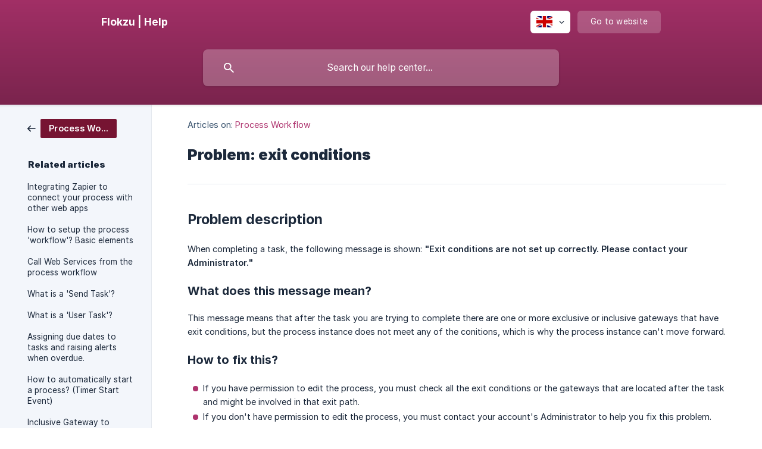

--- FILE ---
content_type: text/html; charset=utf-8
request_url: https://docs.flokzu.com/en/article/problem-exit-conditions-n3by54/
body_size: 5104
content:
<!DOCTYPE html><html lang="en" dir="ltr"><head><meta http-equiv="Content-Type" content="text/html; charset=utf-8"><meta name="viewport" content="width=device-width, initial-scale=1"><meta property="og:locale" content="en"><meta property="og:site_name" content="Flokzu | Help"><meta property="og:type" content="website"><link rel="icon" href="https://image.crisp.chat/avatar/website/5a899047-9b38-48ab-9475-31c8c63a3183/512/?1768850270337" type="image/png"><link rel="apple-touch-icon" href="https://image.crisp.chat/avatar/website/5a899047-9b38-48ab-9475-31c8c63a3183/512/?1768850270337" type="image/png"><meta name="msapplication-TileColor" content="#AE336E"><meta name="msapplication-TileImage" content="https://image.crisp.chat/avatar/website/5a899047-9b38-48ab-9475-31c8c63a3183/512/?1768850270337"><style type="text/css">*::selection {
  background: rgba(174, 51, 110, .2);
}

.csh-theme-background-color-default {
  background-color: #AE336E;
}

.csh-theme-background-color-light {
  background-color: #F3F6FB;
}

.csh-theme-background-color-light-alpha {
  background-color: rgba(243, 246, 251, .4);
}

.csh-button.csh-button-accent {
  background-color: #AE336E;
}

.csh-article .csh-article-content article a {
  color: #AE336E;
}

.csh-article .csh-article-content article .csh-markdown.csh-markdown-title.csh-markdown-title-h1 {
  border-color: #AE336E;
}

.csh-article .csh-article-content article .csh-markdown.csh-markdown-code.csh-markdown-code-inline {
  background: rgba(174, 51, 110, .075);
  border-color: rgba(174, 51, 110, .2);
  color: #AE336E;
}

.csh-article .csh-article-content article .csh-markdown.csh-markdown-list .csh-markdown-list-item:before {
  background: #AE336E;
}</style><title>Problem: exit conditions
 | Flokzu | Help</title><script type="text/javascript">window.$crisp = [];

CRISP_WEBSITE_ID = "5a899047-9b38-48ab-9475-31c8c63a3183";

CRISP_RUNTIME_CONFIG = {
  locale : "en"
};

(function(){d=document;s=d.createElement("script");s.src="https://client.crisp.chat/l.js";s.async=1;d.getElementsByTagName("head")[0].appendChild(s);})();
</script><style>
.csh-theme-background-color{
background-color : #bc2770 !important;
}


.csh-markdown-image img {
box-shadow: rgba(0, 0, 0, 0.3) 0px 12px 38px, rgba(0, 0, 0, 0.22) 0px 8px 12px;
}
</style>




<!-- Global site tag (gtag.js) - Google Analytics -->
<script async src="https://www.googletagmanager.com/gtag/js?id=UA-61565264-6"></script>
<script>
  window.dataLayer = window.dataLayer || [];
  function gtag(){dataLayer.push(arguments);}
  gtag('js', new Date());

  gtag('config', 'UA-61565264-6');
</script>

<!-- Google tag (gtag.js) -->
<script async src="https://www.googletagmanager.com/gtag/js?id=G-HTHPNQFH1T"></script>
<script>
  window.dataLayer = window.dataLayer || [];
  function gtag(){dataLayer.push(arguments);}
  gtag('js', new Date());

  gtag('config', 'G-HTHPNQFH1T');
</script>


<script type="text/javascript">
_linkedin_partner_id = "1799225";
window._linkedin_data_partner_ids = window._linkedin_data_partner_ids || [];
window._linkedin_data_partner_ids.push(_linkedin_partner_id);
</script><script type="text/javascript">
(function(l) {
if (!l){window.lintrk = function(a,b){window.lintrk.q.push([a,b])};
window.lintrk.q=[]}
var s = document.getElementsByTagName("script")[0];
var b = document.createElement("script");
b.type = "text/javascript";b.async = true;
b.src = "https://snap.licdn.com/li.lms-analytics/insight.min.js";
s.parentNode.insertBefore(b, s);})(window.lintrk);
</script>
<noscript>
<img height="1" width="1" style="display:none;" alt="" src="https://px.ads.linkedin.com/collect/?pid=1799225&fmt=gif" />
</noscript>

<script id="optinly_script" async="true" data-app_id='adf956f9-57e1-4c55-b661-e7e0658c0312'   src='https://cdn.optinly.net/v1/optinly.js' type='text/javascript'> </script><meta name="description" content="Problem description"><meta property="og:title" content="Problem: exit conditions"><meta property="og:description" content="Problem description"><meta property="og:url" content="https://docs.flokzu.com/en/article/problem-exit-conditions-n3by54/"><link rel="canonical" href="https://docs.flokzu.com/en/article/problem-exit-conditions-n3by54/"><link rel="stylesheet" href="https://static.crisp.help/stylesheets/libs/libs.min.css?cca2211f2ccd9cb5fb332bc53b83aaf4c" type="text/css"/><link rel="stylesheet" href="https://static.crisp.help/stylesheets/site/common/common.min.css?ca10ef04f0afa03de4dc66155cd7f7cf7" type="text/css"/><link rel="stylesheet" href="https://static.crisp.help/stylesheets/site/article/article.min.css?cfcf77a97d64c1cccaf0a3f413d2bf061" type="text/css"/><script src="https://static.crisp.help/javascripts/libs/libs.min.js?c2b50f410e1948f5861dbca6bbcbd5df9" type="text/javascript"></script><script src="https://static.crisp.help/javascripts/site/common/common.min.js?c86907751c64929d4057cef41590a3137" type="text/javascript"></script><script src="https://static.crisp.help/javascripts/site/article/article.min.js?c482d30065e2a0039a69f04e84d9f3fc9" type="text/javascript"></script></head><body><header role="banner"><div class="csh-wrapper"><div class="csh-header-main"><a href="/en/" role="none" class="csh-header-main-logo"><span class="csh-header-main-logo-name csh-font-sans-semibold">Flokzu | Help</span></a><div role="none" class="csh-header-main-actions"><div data-expanded="false" role="none" onclick="CrispHelpdeskCommon.toggle_language()" class="csh-header-main-actions-locale"><div class="csh-header-main-actions-locale-current"><span data-country="gb" class="csh-flag"><span class="csh-flag-image"></span></span></div><ul><li><a href="/en/" data-current="true" role="none" class="csh-font-sans-medium"><span data-country="gb" class="csh-flag"><span class="csh-flag-image"></span></span>English</a></li><li><a href="/es/" data-current="false" role="none" class="csh-font-sans-regular"><span data-country="es" class="csh-flag"><span class="csh-flag-image"></span></span>Spanish</a></li></ul></div><a href="https://flokzu.com/" target="_blank" rel="noopener noreferrer" role="none" class="csh-header-main-actions-website"><span class="csh-header-main-actions-website-itself csh-font-sans-regular">Go to website</span></a></div><span class="csh-clear"></span></div><form action="/en/includes/search/" role="search" onsubmit="return false" data-target-suggest="/en/includes/suggest/" data-target-report="/en/includes/report/" data-has-emphasis="false" data-has-focus="false" data-expanded="false" data-pending="false" class="csh-header-search"><span class="csh-header-search-field"><input type="search" name="search_query" autocomplete="off" autocorrect="off" autocapitalize="off" maxlength="100" placeholder="Search our help center..." aria-label="Search our help center..." role="searchbox" onfocus="CrispHelpdeskCommon.toggle_search_focus(true)" onblur="CrispHelpdeskCommon.toggle_search_focus(false)" onkeydown="CrispHelpdeskCommon.key_search_field(event)" onkeyup="CrispHelpdeskCommon.type_search_field(this)" onsearch="CrispHelpdeskCommon.search_search_field(this)" class="csh-font-sans-regular"><span class="csh-header-search-field-autocomplete csh-font-sans-regular"></span><span class="csh-header-search-field-ruler"><span class="csh-header-search-field-ruler-text csh-font-sans-semibold"></span></span></span><div class="csh-header-search-results"></div></form></div><div data-tile="default" data-has-banner="true" class="csh-header-background csh-theme-background-color-default"><span style="background-image: url('https://storage.crisp.chat/users/helpdesk/website/5a899047-9b38-48ab-9475-31c8c63a3183/f1e41b90-dc5f-46b8-85f4-95988124ab5f.png');" class="csh-header-background-banner"></span></div></header><div id="body" class="csh-theme-background-color-light csh-body-full"><div class="csh-wrapper csh-wrapper-full csh-wrapper-large"><div class="csh-article"><aside role="complementary"><div class="csh-aside"><div class="csh-article-category csh-navigation"><a href="/en/category/process-workflow-7u96w5/" role="link" class="csh-navigation-back csh-navigation-back-item"><span style="background-color: #761432;" data-has-category="true" class="csh-category-badge csh-font-sans-medium">Process Workflow</span></a></div><p class="csh-aside-title csh-text-wrap csh-font-sans-bold">Related articles</p><ul role="list"><li role="listitem"><a href="/en/article/integrating-zapier-to-connect-your-process-with-other-web-apps-1unaawg/" role="link" class="csh-aside-spaced csh-text-wrap csh-font-sans-regular">Integrating Zapier to connect your process with other web apps</a></li><li role="listitem"><a href="/en/article/how-to-setup-the-process-workflow-basic-elements-1nirhmy/" role="link" class="csh-aside-spaced csh-text-wrap csh-font-sans-regular">How to setup the process 'workflow'? Basic elements</a></li><li role="listitem"><a href="/en/article/call-web-services-from-the-process-workflow-thpvvh/" role="link" class="csh-aside-spaced csh-text-wrap csh-font-sans-regular">Call Web Services from the process workflow</a></li><li role="listitem"><a href="/en/article/what-is-a-send-task-3ts6ou/" role="link" class="csh-aside-spaced csh-text-wrap csh-font-sans-regular">What is a 'Send Task'?</a></li><li role="listitem"><a href="/en/article/what-is-a-user-task-1mfd0vk/" role="link" class="csh-aside-spaced csh-text-wrap csh-font-sans-regular">What is a 'User Task'?</a></li><li role="listitem"><a href="/en/article/assigning-due-dates-to-tasks-and-raising-alerts-when-overdue-dbc2v/" role="link" class="csh-aside-spaced csh-text-wrap csh-font-sans-regular">Assigning due dates to tasks and raising alerts when overdue.</a></li><li role="listitem"><a href="/en/article/how-to-automatically-start-a-process-timer-start-event-1puy0eo/" role="link" class="csh-aside-spaced csh-text-wrap csh-font-sans-regular">How to automatically start a process? (Timer Start Event)</a></li><li role="listitem"><a href="/en/article/inclusive-gateway-to-parallelize-the-workflow-12ryekl/" role="link" class="csh-aside-spaced csh-text-wrap csh-font-sans-regular">Inclusive Gateway to parallelize the workflow</a></li></ul></div></aside><div role="main" class="csh-article-content csh-article-content-split"><div class="csh-article-content-wrap"><article class="csh-text-wrap"><div role="heading" class="csh-article-content-header"><div class="csh-article-content-header-metas"><div class="csh-article-content-header-metas-category csh-font-sans-regular">Articles on:<span> </span><a href="/en/category/process-workflow-7u96w5/" role="link">Process Workflow</a></div></div><h1 class="csh-font-sans-bold">Problem: exit conditions</h1></div><div role="article" class="csh-article-content-text csh-article-content-text-large"><h3 onclick="CrispHelpdeskCommon.go_to_anchor(this)" id="3-problem-description" class="csh-markdown csh-markdown-title csh-markdown-title-h3 csh-font-sans-semibold"><span>Problem description</span></h3><p><br></p><p><span>When completing a task, the following message is shown: </span><b><strong style="white-space:pre-wrap" class="csh-markdown csh-markdown-bold csh-font-sans-medium">"Exit conditions are not set up correctly. Please contact your Administrator."</strong></b></p><p><br></p><h6 onclick="CrispHelpdeskCommon.go_to_anchor(this)" id="6-what-does-this-message-mean" class="csh-markdown csh-markdown-title csh-markdown-title-h6 csh-font-sans-semibold"><span>What does this message mean?</span></h6><p><br></p><p><span>This message means that after the task you are trying to complete there are one or more exclusive or inclusive gateways that have exit conditions, but the process instance does not meet any of the conitions, which is why the process instance can't move forward.</span></p><p><br></p><h6 onclick="CrispHelpdeskCommon.go_to_anchor(this)" id="6-how-to-fix-this" class="csh-markdown csh-markdown-title csh-markdown-title-h6 csh-font-sans-semibold"><span>How to fix this?</span></h6><p><br></p><ul class="csh-markdown csh-markdown-list csh-markdown-list-unordered"><li value="1" class="csh-markdown csh-markdown-list-item"><span>If you have permission to edit the process, you must check all the exit conditions or the gateways that are located after the task and might be involved in that exit path.</span></li><li value="2" class="csh-markdown csh-markdown-list-item"><span>If you don't have permission to edit the process, you must contact your account's Administrator to help you fix this problem.</span></li></ul><span class="csh-markdown csh-markdown-line csh-article-content-separate csh-article-content-separate-top"></span><p class="csh-article-content-updated csh-text-wrap csh-font-sans-light">Updated on: 05/02/2019</p><span class="csh-markdown csh-markdown-line csh-article-content-separate csh-article-content-separate-bottom"></span></div></article><section data-has-answer="false" role="none" class="csh-article-rate"><div class="csh-article-rate-ask csh-text-wrap"><p class="csh-article-rate-title csh-font-sans-medium">Was this article helpful?</p><ul><li><a href="#" role="button" aria-label="Yes" onclick="CrispHelpdeskArticle.answer_feedback(true); return false;" class="csh-button csh-button-grey csh-button-small csh-font-sans-medium">Yes</a></li><li><a href="#" role="button" aria-label="No" onclick="CrispHelpdeskArticle.answer_feedback(false); return false;" class="csh-button csh-button-grey csh-button-small csh-font-sans-medium">No</a></li></ul></div><div data-is-open="false" class="csh-article-rate-feedback-wrap"><div data-had-error="false" class="csh-article-rate-feedback-container"><form action="https://docs.flokzu.com/en/article/problem-exit-conditions-n3by54/feedback/" method="post" onsubmit="CrispHelpdeskArticle.send_feedback_comment(this); return false;" data-is-locked="false" class="csh-article-rate-feedback"><p class="csh-article-rate-feedback-title csh-font-sans-bold">Share your feedback</p><textarea name="feedback_comment" cols="1" rows="1" maxlength="200" placeholder="Explain shortly what you think about this article.
We may get back to you." onkeyup="CrispHelpdeskArticle.type_feedback_comment(event)" class="csh-article-rate-feedback-field csh-font-sans-regular"></textarea><div class="csh-article-rate-feedback-actions"><button type="submit" role="button" aria-label="Send My Feedback" data-action="send" class="csh-button csh-button-accent csh-font-sans-medium">Send My Feedback</button><a href="#" role="button" aria-label="Cancel" onclick="CrispHelpdeskArticle.cancel_feedback_comment(); return false;" data-action="cancel" class="csh-button csh-button-grey csh-font-sans-medium">Cancel</a></div></form></div></div><div data-is-satisfied="true" class="csh-article-rate-thanks"><p class="csh-article-rate-title csh-article-rate-thanks-title csh-font-sans-semibold">Thank you!</p><div class="csh-article-rate-thanks-smiley csh-article-rate-thanks-smiley-satisfied"><span data-size="large" data-name="blushing" class="csh-smiley"></span></div><div class="csh-article-rate-thanks-smiley csh-article-rate-thanks-smiley-dissatisfied"><span data-size="large" data-name="thumbs-up" class="csh-smiley"></span></div></div></section></div></div></div></div></div><footer role="contentinfo"><div class="csh-footer-ask"><div class="csh-wrapper"><div class="csh-footer-ask-text"><p class="csh-footer-ask-text-title csh-text-wrap csh-font-sans-bold">Not finding what you are looking for?</p><p class="csh-footer-ask-text-label csh-text-wrap csh-font-sans-regular">Chat with us or send us an email.</p></div><ul class="csh-footer-ask-buttons"><li><a aria-label="Chat with us" href="#" role="button" onclick="CrispHelpdeskCommon.open_chatbox(); return false;" class="csh-button csh-button-accent csh-button-icon-chat csh-button-has-left-icon csh-font-sans-regular">Chat with us</a></li><li><a aria-label="Send us an email" href="mailto:customersuccess@flokzu.com" role="button" class="csh-button csh-button-accent csh-button-icon-email csh-button-has-left-icon csh-font-sans-regular">Send us an email</a></li></ul></div></div><div class="csh-footer-copyright csh-footer-copyright-separated"><div class="csh-wrapper"><span class="csh-footer-copyright-brand"><span class="csh-font-sans-regular">© 2026</span><img src="https://storage.crisp.chat/users/helpdesk/website/ccc3fbb5dc442800/flokzu-logo-favicon-01_6ylzk5.png" alt="Flokzu | Help"></span></div></div></footer></body></html>